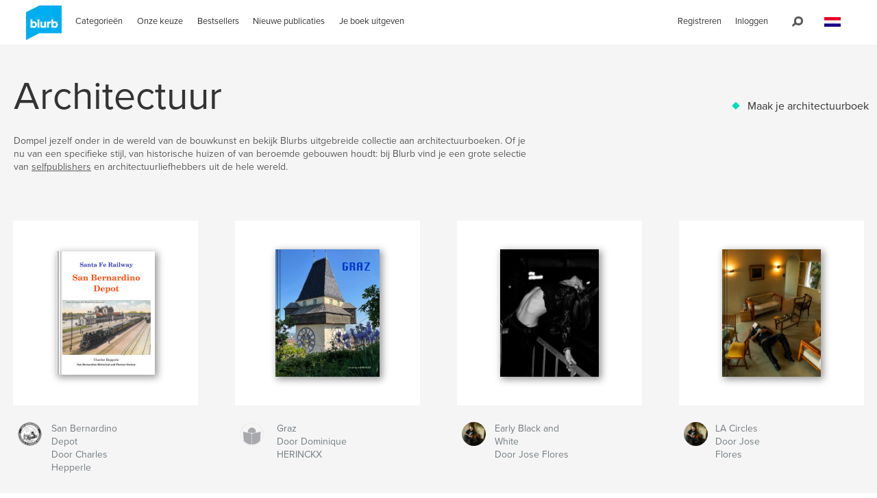

--- FILE ---
content_type: text/html; charset=utf-8
request_url: https://www.google.com/recaptcha/api2/anchor?ar=1&k=6LdYlHUUAAAAAGR0VR_KjlDMfvnnWb2XhZ4cAhOK&co=aHR0cHM6Ly9ubC5ibHVyYi5jb206NDQz&hl=nl&v=PoyoqOPhxBO7pBk68S4YbpHZ&size=invisible&badge=inline&anchor-ms=20000&execute-ms=30000&cb=cq8ori7tqwup
body_size: 49465
content:
<!DOCTYPE HTML><html dir="ltr" lang="nl"><head><meta http-equiv="Content-Type" content="text/html; charset=UTF-8">
<meta http-equiv="X-UA-Compatible" content="IE=edge">
<title>reCAPTCHA</title>
<style type="text/css">
/* cyrillic-ext */
@font-face {
  font-family: 'Roboto';
  font-style: normal;
  font-weight: 400;
  font-stretch: 100%;
  src: url(//fonts.gstatic.com/s/roboto/v48/KFO7CnqEu92Fr1ME7kSn66aGLdTylUAMa3GUBHMdazTgWw.woff2) format('woff2');
  unicode-range: U+0460-052F, U+1C80-1C8A, U+20B4, U+2DE0-2DFF, U+A640-A69F, U+FE2E-FE2F;
}
/* cyrillic */
@font-face {
  font-family: 'Roboto';
  font-style: normal;
  font-weight: 400;
  font-stretch: 100%;
  src: url(//fonts.gstatic.com/s/roboto/v48/KFO7CnqEu92Fr1ME7kSn66aGLdTylUAMa3iUBHMdazTgWw.woff2) format('woff2');
  unicode-range: U+0301, U+0400-045F, U+0490-0491, U+04B0-04B1, U+2116;
}
/* greek-ext */
@font-face {
  font-family: 'Roboto';
  font-style: normal;
  font-weight: 400;
  font-stretch: 100%;
  src: url(//fonts.gstatic.com/s/roboto/v48/KFO7CnqEu92Fr1ME7kSn66aGLdTylUAMa3CUBHMdazTgWw.woff2) format('woff2');
  unicode-range: U+1F00-1FFF;
}
/* greek */
@font-face {
  font-family: 'Roboto';
  font-style: normal;
  font-weight: 400;
  font-stretch: 100%;
  src: url(//fonts.gstatic.com/s/roboto/v48/KFO7CnqEu92Fr1ME7kSn66aGLdTylUAMa3-UBHMdazTgWw.woff2) format('woff2');
  unicode-range: U+0370-0377, U+037A-037F, U+0384-038A, U+038C, U+038E-03A1, U+03A3-03FF;
}
/* math */
@font-face {
  font-family: 'Roboto';
  font-style: normal;
  font-weight: 400;
  font-stretch: 100%;
  src: url(//fonts.gstatic.com/s/roboto/v48/KFO7CnqEu92Fr1ME7kSn66aGLdTylUAMawCUBHMdazTgWw.woff2) format('woff2');
  unicode-range: U+0302-0303, U+0305, U+0307-0308, U+0310, U+0312, U+0315, U+031A, U+0326-0327, U+032C, U+032F-0330, U+0332-0333, U+0338, U+033A, U+0346, U+034D, U+0391-03A1, U+03A3-03A9, U+03B1-03C9, U+03D1, U+03D5-03D6, U+03F0-03F1, U+03F4-03F5, U+2016-2017, U+2034-2038, U+203C, U+2040, U+2043, U+2047, U+2050, U+2057, U+205F, U+2070-2071, U+2074-208E, U+2090-209C, U+20D0-20DC, U+20E1, U+20E5-20EF, U+2100-2112, U+2114-2115, U+2117-2121, U+2123-214F, U+2190, U+2192, U+2194-21AE, U+21B0-21E5, U+21F1-21F2, U+21F4-2211, U+2213-2214, U+2216-22FF, U+2308-230B, U+2310, U+2319, U+231C-2321, U+2336-237A, U+237C, U+2395, U+239B-23B7, U+23D0, U+23DC-23E1, U+2474-2475, U+25AF, U+25B3, U+25B7, U+25BD, U+25C1, U+25CA, U+25CC, U+25FB, U+266D-266F, U+27C0-27FF, U+2900-2AFF, U+2B0E-2B11, U+2B30-2B4C, U+2BFE, U+3030, U+FF5B, U+FF5D, U+1D400-1D7FF, U+1EE00-1EEFF;
}
/* symbols */
@font-face {
  font-family: 'Roboto';
  font-style: normal;
  font-weight: 400;
  font-stretch: 100%;
  src: url(//fonts.gstatic.com/s/roboto/v48/KFO7CnqEu92Fr1ME7kSn66aGLdTylUAMaxKUBHMdazTgWw.woff2) format('woff2');
  unicode-range: U+0001-000C, U+000E-001F, U+007F-009F, U+20DD-20E0, U+20E2-20E4, U+2150-218F, U+2190, U+2192, U+2194-2199, U+21AF, U+21E6-21F0, U+21F3, U+2218-2219, U+2299, U+22C4-22C6, U+2300-243F, U+2440-244A, U+2460-24FF, U+25A0-27BF, U+2800-28FF, U+2921-2922, U+2981, U+29BF, U+29EB, U+2B00-2BFF, U+4DC0-4DFF, U+FFF9-FFFB, U+10140-1018E, U+10190-1019C, U+101A0, U+101D0-101FD, U+102E0-102FB, U+10E60-10E7E, U+1D2C0-1D2D3, U+1D2E0-1D37F, U+1F000-1F0FF, U+1F100-1F1AD, U+1F1E6-1F1FF, U+1F30D-1F30F, U+1F315, U+1F31C, U+1F31E, U+1F320-1F32C, U+1F336, U+1F378, U+1F37D, U+1F382, U+1F393-1F39F, U+1F3A7-1F3A8, U+1F3AC-1F3AF, U+1F3C2, U+1F3C4-1F3C6, U+1F3CA-1F3CE, U+1F3D4-1F3E0, U+1F3ED, U+1F3F1-1F3F3, U+1F3F5-1F3F7, U+1F408, U+1F415, U+1F41F, U+1F426, U+1F43F, U+1F441-1F442, U+1F444, U+1F446-1F449, U+1F44C-1F44E, U+1F453, U+1F46A, U+1F47D, U+1F4A3, U+1F4B0, U+1F4B3, U+1F4B9, U+1F4BB, U+1F4BF, U+1F4C8-1F4CB, U+1F4D6, U+1F4DA, U+1F4DF, U+1F4E3-1F4E6, U+1F4EA-1F4ED, U+1F4F7, U+1F4F9-1F4FB, U+1F4FD-1F4FE, U+1F503, U+1F507-1F50B, U+1F50D, U+1F512-1F513, U+1F53E-1F54A, U+1F54F-1F5FA, U+1F610, U+1F650-1F67F, U+1F687, U+1F68D, U+1F691, U+1F694, U+1F698, U+1F6AD, U+1F6B2, U+1F6B9-1F6BA, U+1F6BC, U+1F6C6-1F6CF, U+1F6D3-1F6D7, U+1F6E0-1F6EA, U+1F6F0-1F6F3, U+1F6F7-1F6FC, U+1F700-1F7FF, U+1F800-1F80B, U+1F810-1F847, U+1F850-1F859, U+1F860-1F887, U+1F890-1F8AD, U+1F8B0-1F8BB, U+1F8C0-1F8C1, U+1F900-1F90B, U+1F93B, U+1F946, U+1F984, U+1F996, U+1F9E9, U+1FA00-1FA6F, U+1FA70-1FA7C, U+1FA80-1FA89, U+1FA8F-1FAC6, U+1FACE-1FADC, U+1FADF-1FAE9, U+1FAF0-1FAF8, U+1FB00-1FBFF;
}
/* vietnamese */
@font-face {
  font-family: 'Roboto';
  font-style: normal;
  font-weight: 400;
  font-stretch: 100%;
  src: url(//fonts.gstatic.com/s/roboto/v48/KFO7CnqEu92Fr1ME7kSn66aGLdTylUAMa3OUBHMdazTgWw.woff2) format('woff2');
  unicode-range: U+0102-0103, U+0110-0111, U+0128-0129, U+0168-0169, U+01A0-01A1, U+01AF-01B0, U+0300-0301, U+0303-0304, U+0308-0309, U+0323, U+0329, U+1EA0-1EF9, U+20AB;
}
/* latin-ext */
@font-face {
  font-family: 'Roboto';
  font-style: normal;
  font-weight: 400;
  font-stretch: 100%;
  src: url(//fonts.gstatic.com/s/roboto/v48/KFO7CnqEu92Fr1ME7kSn66aGLdTylUAMa3KUBHMdazTgWw.woff2) format('woff2');
  unicode-range: U+0100-02BA, U+02BD-02C5, U+02C7-02CC, U+02CE-02D7, U+02DD-02FF, U+0304, U+0308, U+0329, U+1D00-1DBF, U+1E00-1E9F, U+1EF2-1EFF, U+2020, U+20A0-20AB, U+20AD-20C0, U+2113, U+2C60-2C7F, U+A720-A7FF;
}
/* latin */
@font-face {
  font-family: 'Roboto';
  font-style: normal;
  font-weight: 400;
  font-stretch: 100%;
  src: url(//fonts.gstatic.com/s/roboto/v48/KFO7CnqEu92Fr1ME7kSn66aGLdTylUAMa3yUBHMdazQ.woff2) format('woff2');
  unicode-range: U+0000-00FF, U+0131, U+0152-0153, U+02BB-02BC, U+02C6, U+02DA, U+02DC, U+0304, U+0308, U+0329, U+2000-206F, U+20AC, U+2122, U+2191, U+2193, U+2212, U+2215, U+FEFF, U+FFFD;
}
/* cyrillic-ext */
@font-face {
  font-family: 'Roboto';
  font-style: normal;
  font-weight: 500;
  font-stretch: 100%;
  src: url(//fonts.gstatic.com/s/roboto/v48/KFO7CnqEu92Fr1ME7kSn66aGLdTylUAMa3GUBHMdazTgWw.woff2) format('woff2');
  unicode-range: U+0460-052F, U+1C80-1C8A, U+20B4, U+2DE0-2DFF, U+A640-A69F, U+FE2E-FE2F;
}
/* cyrillic */
@font-face {
  font-family: 'Roboto';
  font-style: normal;
  font-weight: 500;
  font-stretch: 100%;
  src: url(//fonts.gstatic.com/s/roboto/v48/KFO7CnqEu92Fr1ME7kSn66aGLdTylUAMa3iUBHMdazTgWw.woff2) format('woff2');
  unicode-range: U+0301, U+0400-045F, U+0490-0491, U+04B0-04B1, U+2116;
}
/* greek-ext */
@font-face {
  font-family: 'Roboto';
  font-style: normal;
  font-weight: 500;
  font-stretch: 100%;
  src: url(//fonts.gstatic.com/s/roboto/v48/KFO7CnqEu92Fr1ME7kSn66aGLdTylUAMa3CUBHMdazTgWw.woff2) format('woff2');
  unicode-range: U+1F00-1FFF;
}
/* greek */
@font-face {
  font-family: 'Roboto';
  font-style: normal;
  font-weight: 500;
  font-stretch: 100%;
  src: url(//fonts.gstatic.com/s/roboto/v48/KFO7CnqEu92Fr1ME7kSn66aGLdTylUAMa3-UBHMdazTgWw.woff2) format('woff2');
  unicode-range: U+0370-0377, U+037A-037F, U+0384-038A, U+038C, U+038E-03A1, U+03A3-03FF;
}
/* math */
@font-face {
  font-family: 'Roboto';
  font-style: normal;
  font-weight: 500;
  font-stretch: 100%;
  src: url(//fonts.gstatic.com/s/roboto/v48/KFO7CnqEu92Fr1ME7kSn66aGLdTylUAMawCUBHMdazTgWw.woff2) format('woff2');
  unicode-range: U+0302-0303, U+0305, U+0307-0308, U+0310, U+0312, U+0315, U+031A, U+0326-0327, U+032C, U+032F-0330, U+0332-0333, U+0338, U+033A, U+0346, U+034D, U+0391-03A1, U+03A3-03A9, U+03B1-03C9, U+03D1, U+03D5-03D6, U+03F0-03F1, U+03F4-03F5, U+2016-2017, U+2034-2038, U+203C, U+2040, U+2043, U+2047, U+2050, U+2057, U+205F, U+2070-2071, U+2074-208E, U+2090-209C, U+20D0-20DC, U+20E1, U+20E5-20EF, U+2100-2112, U+2114-2115, U+2117-2121, U+2123-214F, U+2190, U+2192, U+2194-21AE, U+21B0-21E5, U+21F1-21F2, U+21F4-2211, U+2213-2214, U+2216-22FF, U+2308-230B, U+2310, U+2319, U+231C-2321, U+2336-237A, U+237C, U+2395, U+239B-23B7, U+23D0, U+23DC-23E1, U+2474-2475, U+25AF, U+25B3, U+25B7, U+25BD, U+25C1, U+25CA, U+25CC, U+25FB, U+266D-266F, U+27C0-27FF, U+2900-2AFF, U+2B0E-2B11, U+2B30-2B4C, U+2BFE, U+3030, U+FF5B, U+FF5D, U+1D400-1D7FF, U+1EE00-1EEFF;
}
/* symbols */
@font-face {
  font-family: 'Roboto';
  font-style: normal;
  font-weight: 500;
  font-stretch: 100%;
  src: url(//fonts.gstatic.com/s/roboto/v48/KFO7CnqEu92Fr1ME7kSn66aGLdTylUAMaxKUBHMdazTgWw.woff2) format('woff2');
  unicode-range: U+0001-000C, U+000E-001F, U+007F-009F, U+20DD-20E0, U+20E2-20E4, U+2150-218F, U+2190, U+2192, U+2194-2199, U+21AF, U+21E6-21F0, U+21F3, U+2218-2219, U+2299, U+22C4-22C6, U+2300-243F, U+2440-244A, U+2460-24FF, U+25A0-27BF, U+2800-28FF, U+2921-2922, U+2981, U+29BF, U+29EB, U+2B00-2BFF, U+4DC0-4DFF, U+FFF9-FFFB, U+10140-1018E, U+10190-1019C, U+101A0, U+101D0-101FD, U+102E0-102FB, U+10E60-10E7E, U+1D2C0-1D2D3, U+1D2E0-1D37F, U+1F000-1F0FF, U+1F100-1F1AD, U+1F1E6-1F1FF, U+1F30D-1F30F, U+1F315, U+1F31C, U+1F31E, U+1F320-1F32C, U+1F336, U+1F378, U+1F37D, U+1F382, U+1F393-1F39F, U+1F3A7-1F3A8, U+1F3AC-1F3AF, U+1F3C2, U+1F3C4-1F3C6, U+1F3CA-1F3CE, U+1F3D4-1F3E0, U+1F3ED, U+1F3F1-1F3F3, U+1F3F5-1F3F7, U+1F408, U+1F415, U+1F41F, U+1F426, U+1F43F, U+1F441-1F442, U+1F444, U+1F446-1F449, U+1F44C-1F44E, U+1F453, U+1F46A, U+1F47D, U+1F4A3, U+1F4B0, U+1F4B3, U+1F4B9, U+1F4BB, U+1F4BF, U+1F4C8-1F4CB, U+1F4D6, U+1F4DA, U+1F4DF, U+1F4E3-1F4E6, U+1F4EA-1F4ED, U+1F4F7, U+1F4F9-1F4FB, U+1F4FD-1F4FE, U+1F503, U+1F507-1F50B, U+1F50D, U+1F512-1F513, U+1F53E-1F54A, U+1F54F-1F5FA, U+1F610, U+1F650-1F67F, U+1F687, U+1F68D, U+1F691, U+1F694, U+1F698, U+1F6AD, U+1F6B2, U+1F6B9-1F6BA, U+1F6BC, U+1F6C6-1F6CF, U+1F6D3-1F6D7, U+1F6E0-1F6EA, U+1F6F0-1F6F3, U+1F6F7-1F6FC, U+1F700-1F7FF, U+1F800-1F80B, U+1F810-1F847, U+1F850-1F859, U+1F860-1F887, U+1F890-1F8AD, U+1F8B0-1F8BB, U+1F8C0-1F8C1, U+1F900-1F90B, U+1F93B, U+1F946, U+1F984, U+1F996, U+1F9E9, U+1FA00-1FA6F, U+1FA70-1FA7C, U+1FA80-1FA89, U+1FA8F-1FAC6, U+1FACE-1FADC, U+1FADF-1FAE9, U+1FAF0-1FAF8, U+1FB00-1FBFF;
}
/* vietnamese */
@font-face {
  font-family: 'Roboto';
  font-style: normal;
  font-weight: 500;
  font-stretch: 100%;
  src: url(//fonts.gstatic.com/s/roboto/v48/KFO7CnqEu92Fr1ME7kSn66aGLdTylUAMa3OUBHMdazTgWw.woff2) format('woff2');
  unicode-range: U+0102-0103, U+0110-0111, U+0128-0129, U+0168-0169, U+01A0-01A1, U+01AF-01B0, U+0300-0301, U+0303-0304, U+0308-0309, U+0323, U+0329, U+1EA0-1EF9, U+20AB;
}
/* latin-ext */
@font-face {
  font-family: 'Roboto';
  font-style: normal;
  font-weight: 500;
  font-stretch: 100%;
  src: url(//fonts.gstatic.com/s/roboto/v48/KFO7CnqEu92Fr1ME7kSn66aGLdTylUAMa3KUBHMdazTgWw.woff2) format('woff2');
  unicode-range: U+0100-02BA, U+02BD-02C5, U+02C7-02CC, U+02CE-02D7, U+02DD-02FF, U+0304, U+0308, U+0329, U+1D00-1DBF, U+1E00-1E9F, U+1EF2-1EFF, U+2020, U+20A0-20AB, U+20AD-20C0, U+2113, U+2C60-2C7F, U+A720-A7FF;
}
/* latin */
@font-face {
  font-family: 'Roboto';
  font-style: normal;
  font-weight: 500;
  font-stretch: 100%;
  src: url(//fonts.gstatic.com/s/roboto/v48/KFO7CnqEu92Fr1ME7kSn66aGLdTylUAMa3yUBHMdazQ.woff2) format('woff2');
  unicode-range: U+0000-00FF, U+0131, U+0152-0153, U+02BB-02BC, U+02C6, U+02DA, U+02DC, U+0304, U+0308, U+0329, U+2000-206F, U+20AC, U+2122, U+2191, U+2193, U+2212, U+2215, U+FEFF, U+FFFD;
}
/* cyrillic-ext */
@font-face {
  font-family: 'Roboto';
  font-style: normal;
  font-weight: 900;
  font-stretch: 100%;
  src: url(//fonts.gstatic.com/s/roboto/v48/KFO7CnqEu92Fr1ME7kSn66aGLdTylUAMa3GUBHMdazTgWw.woff2) format('woff2');
  unicode-range: U+0460-052F, U+1C80-1C8A, U+20B4, U+2DE0-2DFF, U+A640-A69F, U+FE2E-FE2F;
}
/* cyrillic */
@font-face {
  font-family: 'Roboto';
  font-style: normal;
  font-weight: 900;
  font-stretch: 100%;
  src: url(//fonts.gstatic.com/s/roboto/v48/KFO7CnqEu92Fr1ME7kSn66aGLdTylUAMa3iUBHMdazTgWw.woff2) format('woff2');
  unicode-range: U+0301, U+0400-045F, U+0490-0491, U+04B0-04B1, U+2116;
}
/* greek-ext */
@font-face {
  font-family: 'Roboto';
  font-style: normal;
  font-weight: 900;
  font-stretch: 100%;
  src: url(//fonts.gstatic.com/s/roboto/v48/KFO7CnqEu92Fr1ME7kSn66aGLdTylUAMa3CUBHMdazTgWw.woff2) format('woff2');
  unicode-range: U+1F00-1FFF;
}
/* greek */
@font-face {
  font-family: 'Roboto';
  font-style: normal;
  font-weight: 900;
  font-stretch: 100%;
  src: url(//fonts.gstatic.com/s/roboto/v48/KFO7CnqEu92Fr1ME7kSn66aGLdTylUAMa3-UBHMdazTgWw.woff2) format('woff2');
  unicode-range: U+0370-0377, U+037A-037F, U+0384-038A, U+038C, U+038E-03A1, U+03A3-03FF;
}
/* math */
@font-face {
  font-family: 'Roboto';
  font-style: normal;
  font-weight: 900;
  font-stretch: 100%;
  src: url(//fonts.gstatic.com/s/roboto/v48/KFO7CnqEu92Fr1ME7kSn66aGLdTylUAMawCUBHMdazTgWw.woff2) format('woff2');
  unicode-range: U+0302-0303, U+0305, U+0307-0308, U+0310, U+0312, U+0315, U+031A, U+0326-0327, U+032C, U+032F-0330, U+0332-0333, U+0338, U+033A, U+0346, U+034D, U+0391-03A1, U+03A3-03A9, U+03B1-03C9, U+03D1, U+03D5-03D6, U+03F0-03F1, U+03F4-03F5, U+2016-2017, U+2034-2038, U+203C, U+2040, U+2043, U+2047, U+2050, U+2057, U+205F, U+2070-2071, U+2074-208E, U+2090-209C, U+20D0-20DC, U+20E1, U+20E5-20EF, U+2100-2112, U+2114-2115, U+2117-2121, U+2123-214F, U+2190, U+2192, U+2194-21AE, U+21B0-21E5, U+21F1-21F2, U+21F4-2211, U+2213-2214, U+2216-22FF, U+2308-230B, U+2310, U+2319, U+231C-2321, U+2336-237A, U+237C, U+2395, U+239B-23B7, U+23D0, U+23DC-23E1, U+2474-2475, U+25AF, U+25B3, U+25B7, U+25BD, U+25C1, U+25CA, U+25CC, U+25FB, U+266D-266F, U+27C0-27FF, U+2900-2AFF, U+2B0E-2B11, U+2B30-2B4C, U+2BFE, U+3030, U+FF5B, U+FF5D, U+1D400-1D7FF, U+1EE00-1EEFF;
}
/* symbols */
@font-face {
  font-family: 'Roboto';
  font-style: normal;
  font-weight: 900;
  font-stretch: 100%;
  src: url(//fonts.gstatic.com/s/roboto/v48/KFO7CnqEu92Fr1ME7kSn66aGLdTylUAMaxKUBHMdazTgWw.woff2) format('woff2');
  unicode-range: U+0001-000C, U+000E-001F, U+007F-009F, U+20DD-20E0, U+20E2-20E4, U+2150-218F, U+2190, U+2192, U+2194-2199, U+21AF, U+21E6-21F0, U+21F3, U+2218-2219, U+2299, U+22C4-22C6, U+2300-243F, U+2440-244A, U+2460-24FF, U+25A0-27BF, U+2800-28FF, U+2921-2922, U+2981, U+29BF, U+29EB, U+2B00-2BFF, U+4DC0-4DFF, U+FFF9-FFFB, U+10140-1018E, U+10190-1019C, U+101A0, U+101D0-101FD, U+102E0-102FB, U+10E60-10E7E, U+1D2C0-1D2D3, U+1D2E0-1D37F, U+1F000-1F0FF, U+1F100-1F1AD, U+1F1E6-1F1FF, U+1F30D-1F30F, U+1F315, U+1F31C, U+1F31E, U+1F320-1F32C, U+1F336, U+1F378, U+1F37D, U+1F382, U+1F393-1F39F, U+1F3A7-1F3A8, U+1F3AC-1F3AF, U+1F3C2, U+1F3C4-1F3C6, U+1F3CA-1F3CE, U+1F3D4-1F3E0, U+1F3ED, U+1F3F1-1F3F3, U+1F3F5-1F3F7, U+1F408, U+1F415, U+1F41F, U+1F426, U+1F43F, U+1F441-1F442, U+1F444, U+1F446-1F449, U+1F44C-1F44E, U+1F453, U+1F46A, U+1F47D, U+1F4A3, U+1F4B0, U+1F4B3, U+1F4B9, U+1F4BB, U+1F4BF, U+1F4C8-1F4CB, U+1F4D6, U+1F4DA, U+1F4DF, U+1F4E3-1F4E6, U+1F4EA-1F4ED, U+1F4F7, U+1F4F9-1F4FB, U+1F4FD-1F4FE, U+1F503, U+1F507-1F50B, U+1F50D, U+1F512-1F513, U+1F53E-1F54A, U+1F54F-1F5FA, U+1F610, U+1F650-1F67F, U+1F687, U+1F68D, U+1F691, U+1F694, U+1F698, U+1F6AD, U+1F6B2, U+1F6B9-1F6BA, U+1F6BC, U+1F6C6-1F6CF, U+1F6D3-1F6D7, U+1F6E0-1F6EA, U+1F6F0-1F6F3, U+1F6F7-1F6FC, U+1F700-1F7FF, U+1F800-1F80B, U+1F810-1F847, U+1F850-1F859, U+1F860-1F887, U+1F890-1F8AD, U+1F8B0-1F8BB, U+1F8C0-1F8C1, U+1F900-1F90B, U+1F93B, U+1F946, U+1F984, U+1F996, U+1F9E9, U+1FA00-1FA6F, U+1FA70-1FA7C, U+1FA80-1FA89, U+1FA8F-1FAC6, U+1FACE-1FADC, U+1FADF-1FAE9, U+1FAF0-1FAF8, U+1FB00-1FBFF;
}
/* vietnamese */
@font-face {
  font-family: 'Roboto';
  font-style: normal;
  font-weight: 900;
  font-stretch: 100%;
  src: url(//fonts.gstatic.com/s/roboto/v48/KFO7CnqEu92Fr1ME7kSn66aGLdTylUAMa3OUBHMdazTgWw.woff2) format('woff2');
  unicode-range: U+0102-0103, U+0110-0111, U+0128-0129, U+0168-0169, U+01A0-01A1, U+01AF-01B0, U+0300-0301, U+0303-0304, U+0308-0309, U+0323, U+0329, U+1EA0-1EF9, U+20AB;
}
/* latin-ext */
@font-face {
  font-family: 'Roboto';
  font-style: normal;
  font-weight: 900;
  font-stretch: 100%;
  src: url(//fonts.gstatic.com/s/roboto/v48/KFO7CnqEu92Fr1ME7kSn66aGLdTylUAMa3KUBHMdazTgWw.woff2) format('woff2');
  unicode-range: U+0100-02BA, U+02BD-02C5, U+02C7-02CC, U+02CE-02D7, U+02DD-02FF, U+0304, U+0308, U+0329, U+1D00-1DBF, U+1E00-1E9F, U+1EF2-1EFF, U+2020, U+20A0-20AB, U+20AD-20C0, U+2113, U+2C60-2C7F, U+A720-A7FF;
}
/* latin */
@font-face {
  font-family: 'Roboto';
  font-style: normal;
  font-weight: 900;
  font-stretch: 100%;
  src: url(//fonts.gstatic.com/s/roboto/v48/KFO7CnqEu92Fr1ME7kSn66aGLdTylUAMa3yUBHMdazQ.woff2) format('woff2');
  unicode-range: U+0000-00FF, U+0131, U+0152-0153, U+02BB-02BC, U+02C6, U+02DA, U+02DC, U+0304, U+0308, U+0329, U+2000-206F, U+20AC, U+2122, U+2191, U+2193, U+2212, U+2215, U+FEFF, U+FFFD;
}

</style>
<link rel="stylesheet" type="text/css" href="https://www.gstatic.com/recaptcha/releases/PoyoqOPhxBO7pBk68S4YbpHZ/styles__ltr.css">
<script nonce="6eZrvpIIT56QFaFrqwjn3w" type="text/javascript">window['__recaptcha_api'] = 'https://www.google.com/recaptcha/api2/';</script>
<script type="text/javascript" src="https://www.gstatic.com/recaptcha/releases/PoyoqOPhxBO7pBk68S4YbpHZ/recaptcha__nl.js" nonce="6eZrvpIIT56QFaFrqwjn3w">
      
    </script></head>
<body><div id="rc-anchor-alert" class="rc-anchor-alert"></div>
<input type="hidden" id="recaptcha-token" value="[base64]">
<script type="text/javascript" nonce="6eZrvpIIT56QFaFrqwjn3w">
      recaptcha.anchor.Main.init("[\x22ainput\x22,[\x22bgdata\x22,\x22\x22,\[base64]/[base64]/[base64]/ZyhXLGgpOnEoW04sMjEsbF0sVywwKSxoKSxmYWxzZSxmYWxzZSl9Y2F0Y2goayl7RygzNTgsVyk/[base64]/[base64]/[base64]/[base64]/[base64]/[base64]/[base64]/bmV3IEJbT10oRFswXSk6dz09Mj9uZXcgQltPXShEWzBdLERbMV0pOnc9PTM/bmV3IEJbT10oRFswXSxEWzFdLERbMl0pOnc9PTQ/[base64]/[base64]/[base64]/[base64]/[base64]\\u003d\x22,\[base64]\\u003d\\u003d\x22,\x22NcKUUcK4JcKfwopJwpfCpDgFwrxpw47DlC5uwrzCvmwNwrrDonJ6FsOfwoxqw6HDnmjCtl8fwrbCicO/[base64]/CqWx9DMOaG8KdfEPCjHYcHGnDpE3Dr8O1wrEDZMKJSsK9w49DI8KcL8OBw5vCrXfCt8OJw7QlRMORVTkIDsO1w6nCnMObw4rCk2V8w7prwqzCkXgOEBhhw4fCoQjDhl8gaiQKCxdjw7bDtSJjAShuaMKow4AYw7zChcOuacO+wrFjAMKtHsK/SEd+w4rDsRPDusKpwqLCnHnDn0HDtD4mTCEjXyQsWcK6woJ2wp9mFyYBw4TCoyFPw4nCvXxnwqwBPEbCh0gVw4nCr8K0w69MKFPCimvDoMKTC8KnwpXDqH4xAsKSwqPDosO2K0g/wrbChMO7asOuwqrDvAPDq3kRbsKDwpHDucO1W8KywrdTw744IlHCjcKAFx5HDjXCoH/[base64]/DgsOXfxXDjWnDkcKbwpvDjwLDqW/CgMOAwoRuHSHCkUcZwrNhw5tSw4hnAMO4ESZ+w5TCnsKrw4nCmyzCqSzClmDCrkrCk15ac8OjOXxmD8KdwoXDpQYkw4jCjiPDhcKsAsKQEX7DvcKdw6/CnA/DohAFw7jCvVwqZ2JxwoR8OcOLPcKTw4DCnkXCqUHCiMK2fMKXBiF6ZSUtw4vDiMKxw4nCiWhjYCDDvkkDJsOsUDpfVB/DrGjDoXgpwoIVwrUeXsKfwpNHw6w+wplOeMOnY1IbNCTCk3fCnBgdVwQJWxLDncKfw7Uew6PDq8Olw752wofCmsK3HAspwpHClivCg0pEScOMcsKTwpLCr8K1wq/[base64]/Dh8KsdMKgw47Cs8KRe8KvH8ORVA/DkcKWEU3ChsOzJMKfXlPCn8OMX8Ocw7p+d8K4w5TChFlOwrEUThE6wrrDoD3Dt8OtwpvDvsKjKRl/w5bDnsOvwobCoWbCpxZCwpdFRMOXWsOkwr/DgMKvwpLCsHfCgsK7ScKwL8KjwqHDnjsbSXBbc8KGXMKtL8KWwo/CrMO9w5Q4w4tOw7bCuyJcw4jDimbCllnCnn7DpUE1w7HCncK/[base64]/Dj8K9w4fDlmVfJ8OQwqYAwp3DjEQMw6nCiz7CqMKnwoogw5XDvS/DtyF5w5VkE8K2w4nCi2vDvMO+wrrDkcO3w5ULT8Oiwqk/GcKZfMK2bsKowqPDsApKw4lJdVoqFEMycDbDgcKRDh7CqMOWVcOsw7DCq0LDlsKoKyAPP8OKeWY/bcOOGiXDtCojC8KXw7jCmcKXHnvDhGvDmsOZwqjCvsKFVMKEw7PCjgDCl8KOw6VLwr8kPx/DqAk3woV9wq1GKGhgwprCusKPL8Oof3jDuGsHwqvDo8Olw5zDin5qw4LDv8K4ccK8WD9bRznDr1UdS8KWwo/Dh1cKDk5WSyPCvm7DjjIkwoY6AXfCkjbDgWxzB8OOw5TCt1TDssOZb3pkw6VPQE1vw47DrsONw4IOwowBw5Bhwq7DnwQ7TnzCtEs/X8KbMcKtwp/DixnCpRjCjggLSsKgwotnKBbCsMOiwrDCrATCrsO8w7DDuUlXAA7DpTDDt8KBwoZew7LChEppwp/[base64]/DiT0QHcOEw70Rw648w64PbsOycwDDmcKow5I8Z8KyIMKuGkLDucK4HgYCw4Ibw5fDvMK6RinCtcOneMOoesKNesOycsKVMMOawrvCuyB1wrUlVcOYOMKDw6F3wpdwfcO4WsKMUMOdDsOdw4UJI0fCtnrCtcOFwozDssOnScO/w6HDjcKjw4V6NcKRccO9w4sOwrdyw5B6woxlwpfCqMObwoLDmGN2GsKpIcKpw5B/wpfCp8Klw7IFcQtkw4rDm2hyXgTCo0MmJsKdw6kRwrHCiURTwqPCvxjDucO0w4nDhMOjw5/[base64]/DrsOvw5pGwokTKsOcw60iRcK3w7HCkcK3w5DChGLDnMOBwp0OwrUXwrFJQsKew6BwwqrDiRcnIB3DtcOkw4R/PicBwobDhRbCsMO8w4EEw4/Cti7DsAlKc2fDoXbDlWQREk7CjC3Ci8KUwqfCjMKWw7oNRsO9esO6w7HDigDCvw3CgjvDrDLDiFrDrMOfw5Ngwo5tw400QiPCisOkwrvDncKnw4PCkFPDh8OZw5dsOA4awqE+woE3TQLCi8Obw7Y2w4p/PA7DiMK6YMKgSgIpwqhmNE3ChcOdwprDocOFTHbCnhzDucOhe8KeKcKsw4zCmsK2HEJUwrfCg8KVCcOCBzbDoV/[base64]/CgMKiMsKyYV03SsOuw5JeZMK9esKSw4gLKwwrY8O9B8Krw4ggS8OZV8K0w5JWw4HCgxLCqcOvwo/CvDrDssKyF23CiMOhMMOuPsORw6zDrTx1NMKPwpLDosK7NcKyw7wuw4HCuEs5w5omMsK6w5XCuMKvWsO3ADnCukciKiVOQnrCoAbCj8OuU1wFwqfDjWlfwrnDicKmw6/CvsO/[base64]/wpzDhMKdTMOuwpLDpDvDih5FeSLCjjApd2ZFwobCucO0KcKnwrIsw6vCnj3ChMOgGljCk8OswojCkGQHw5EHwo/[base64]/[base64]/DncO0w5LDkENAwrPCl8OzKGgbwofClMOEC8KEw5NkJl4kw4cCwpbCiEYYwoHCrBVzQibDjTPCjwjDgcKrIsKvwpEUUHvDlkbDvVzCpDXCtwYwwqJpwohzw7PCtgTDhT/CssOaYU3CjGnDv8OsHMKFfCtZFnzDo0g1wpfCkMKLw7nCtsOGwp/DqSXCqDPDkHzDrSfDlsKCdMKnwolswp4/cUdbwpjCiX1vw60oCnRJw6BCD8KDMyDCgVgTwpM2OMOiDMKsw6FCw6nDucO9JcKpL8KDXmEwwqzCkcKwYlhHRMK7wq81wrzDoi/DpV3DocK3wqYrUEMmTHIGwqhZw60nw6YVw4pRMz8hPmrDmBY8woRGwpJsw6HCnsOvw6vDvTLCnMK/CzTDrh3Ds8Kowqw6wqcTSzzCqcK3PD9gU2h+CyLDq2Vww7XDrcOIN8OGfcKMWzoNw7wiwpPDhcOMwrlgPMOkwrhxKsOLw7Iww6kOezcyw5PCj8KwworCusK7ZsOuw5cSwqvDp8OwwrFpw5gxwq/DjXYsbD7DqMKgWcKpw6sHTcO1esK7YC/DqsKzNVMOwqDCkcKjS8KIPEHDoT3Cg8KHFsK5McOtdsOrwooEw53DgU9sw5RnTsOcw7bDmsOxXiQXw6LCoMOvXsK+fVo5wrNgWsKfwo9+IsKeNMOgwpAzw6rCklM0D8KZOMKsFFXDqsOTBsOmwrvCkFMiIHEZJwI4XQUiw6XCiHtFSMKUw6nCkcOswpDDtMOePMK/wofDp8OMw4DDqh9dbcO1S1rDhcO2w5oKw4rDgsOABsK8Zh3DoC/CmUtjw77CucKkw71LLGQlIcOabFLCrMOPwqnDmXhPV8OCSQrDsFhpw4XDg8K+QRDDv3Bxw4DCvC3CmiZ5Ak/ClD0oHB8hGMKmw4fCgz/DucKqel1bwoZ/wrXDpEMiJsOeCyTDhnYrw6nCqwoCWcORw7fCpwx1YzvCjcKUCyklfFrClkVRwqlew6Q1fXhVw6E9fMKYcsKgIRMfAFNkw43Do8KzaGvDpgMPSDXCunZjRMKBVcKYw5M0RFpmwpIQw4HCgwzChcK6wq0kMGbDncKbb37CmVw9w5tyMh9rCwd6wq/DhsOrw7rCtMKVw6jDowPCmXpgC8O5wpFJQMKUFm/[base64]/DrQFbZcK1WF8OV2vCp8KIw6/DtWtSwogdLV07Bzpiw6tVCTYIw5tWw6okchxFw6rDg8Kjw6/[base64]/CpB3CvcOGwpoTQDVBw5wuwqhew4/CsUfCrCQTGsKDcQpMw7bDnBvCksK0DsK3NsKqKsKawojDlMKbwrp7TC5Pw5DDhsOWw4XDqcKbw6s1ecK4bcO6w7dQwo/DvV/CpcKBw6/Cj1vCqnl9NRXDncKDw5Irw6rDgEjCgMO5ccKRM8KWw7/[base64]/Cn8KaNcK2PwbDpl/Cq8Onw53CsMKZETxXw5dDwrJNBAYBf8OqTcOXw6nCvcKnEUHCicKQwoEPw4UWw5R1wpPCsMKdQsOPw5jDp0XCkXDDh8KoBcO9Dj47wrPDssKdw5nDliZowqPDu8KEwrUbSMO0B8OQPMOGQgJzDcOjw6jCikgEfMKcZWU/AxTCjUrCrMO2SEppw4XDgD55wr1DOTHDjXhqwpPDgBvCsU0Of0BMw5fDp0F7H8OCwr8LwpzDuCMcwr3Clg9qWcOwXcKRPMKtIcO1Um3DpAJqw5HCpBrDgwpqWcKXwo8IwpLDuMOwWcOOWlnDssOpaMOfWsK8w6fDisKXKB5RWMObw6LDpHbCumwswqNsesOnwr/Dt8O1DQZdf8O5w57CrUAse8Oyw5fDvELCq8Oiw5xnJ3BBwpbDu0nCnsO1w4onwozCocKcwpTDv0dddG/CncKJCsK5wpvCosO/w7s2w4/CsMK3MW/Du8KQdhjCksK2einCpzXCgsOZT2jCsDfDhcK4w4xhM8OLQMKAa8KKXxnDmsOyZcO7XsONb8K+wq/DpcKzQjNTw4fCk8OiJ3vCsMOgPcKBOcOdwppPwqlHScKsw6PDqsK/YMOUEQ/CrUPDvMODwqUVwo1ywoZ2w53CmHPDtjvCj2bDtSvDpMOgCMORwq/[base64]/DrcK9I2w9A29UwqbDscK2KXXCk1JHAcO0J8OXwqDCtMOKMsOYWcK5wqTDlMOwwq/Dk8ODDyRxw4YVw6sFF8OFHsK4YsOUw6N+H8KbOmTCu3jDtcKkwq8qUwDCpz7DicKfX8OBScOQEsOkw7l3BsKpSRYDXCXDhG/DmMKfw49UEH7Dph1zcA5qSRwhC8K9wqLCtcOVDcK1aXBuCAPCs8KwcMObCMOfwrEfZ8Kvw7VFE8KIwqIaC1oROH4pdEIeFcKiN1zDrErCjRVNw6pfwrTDl8OpOEAbw6JoXcK7wo/Ci8KSw5XCjcOEw7fDlMO+A8OywroUw4PCqEnDnsK8bsOYfMOAUAPChFBMw74aWcOuwqzDuml7wqFcYMKnEzDDlcOAw6xswp/Cilc+w4TDpABmw5jDqGE7wr1mwrprGGPDkcO6KMK2wpMew6nCkMO/[base64]/[base64]/DjMOnwpXChwVFw5PCl8OtRTLClkcVS8KeRFzDh2ZPQExRJcOJGWkBclXDsUHDlVnDnMK+wqDDh8OCacKdL0vDpMOwYmp8QcKRwol9RQLDvysfFcKSwqTDlcOkQ8OnwpPCtEHDu8Oow74BwofDuzLDnsO2w5BEwowOwo/[base64]/w77ChcKreMKfw48Sw5QpXcOQBxTDs8O/QsOzYzTDpFJSXzNfKkvDpXV8W1zDs8OYSXgjw55nwpc9AXcYAsOuwpzCimbCs8OfUDXCj8KpeXU3wplqwqVkTMKQQMOiw7MxwrPCtsO/w7oPwr1swpNvHj7Dh2zCusKVDlNxw5jChCvCh8K7wrwdLsOFw4bCt1cTVsKiIm/ChMOXcMOqw5onwqMrw7hzw5sdIMOeTwIUwqZzw6fDq8KYF38Mw4XDo3MmE8Oiw4PDjMKNwq1LZVfDmcKzUcO/DDvDsSTDjUzCpMKfHWjDsCvChHbDkMK8wqHCqkUoLHUfcigDacK5ecK7w5XCrmPCh2o2w5vCi0NiJUTDsTnDl8O3woTCsUQ9QMOKwp4Iw49twq/DrMKkw5YdYsOjE3Y8wpduwprClcOgIz00GyQew6ZCwq0fwqXCuGnCqcOMwrksIsKYwo7Ci1fDjjjDtcKWSx3DtRFGFjHDn8KERCkgYSTDsMOEcDlpTcOaw6BxRcOfw7DCqkvDt2lmwqYhMWc9w5MFVSDDp3zCv3HDgsObwrHDgR0NfgHDsFs7w5XDg8KxYmdcN0/DtUk1TsOrwp/CqxXDtyTCl8Onw63Dim7CpB7Cg8O0w5/CosKHT8O5wrRwFk0Ze0XCvkTCoHRswpDCucOmYV8zAsO+w5bCs2nCkXVqwrHDmGlzXMK2L3TCgQbCvsKSIcOYDivDqcOjcsK7EcK0w5nDggwcKyHDtUwZwqBhwofDj8KWZsKEDsKfE8KKw7fDi8O1wodnw7Ehw4fDvnLCvSQKdGt/[base64]/DtsKCYcONwqDCpVV/FsK7w6HDgMKbF8O9w7/CrsOJNcKMwrJcw5Z5ahA/[base64]/DucOAw4IFwrvDtcKSZGZpdMOcNADCujPDqsKlSx1gDlDDmcO3Ex1uZTgMw7wbw4/DlDnDvsOLBsO4bkDDv8ObPgzDqMKcRTgtw5PCo37Dv8ODw6jDpMKBwpMpw5rClMONXyfDslLDtkhYwoRlwprCmxZSw6/CiD3CiD1Cw4rDsAxINMOZw7LCmTfDuQ1MwqICw6vCt8KUw4FmNXk2D8KKB8KBBsOwwr8Iw43ClMOsw68CMVwWVcK/WRMFASMrw4HDu2vCkT1UMAUkw5DDnCB3w6DDjERYw4bDth/[base64]/[base64]/w7ohEMK0w61IwrEsw6PCtcObM1TCuMKHEDsdXcOgw4tYYV9FCVvDjXXDhWwUwqRfwpRQKyk1CsOWwohYMQPCgw7Cr0AUw4FMfyzCi8K9LnfCuMKgeAvDrMKawq9uUAB/TUEHJTbCk8OKwr7CgVnCrsO5ZMODw7NlwpMAa8O9wrhmwqjCpMKOMcK/w7R2w6t/fcKgZsOKw5MqLsKcAMO8wopNwqgoUB86VlYufcKlwqXDrgTDu1EFCWrDmcKAw47DiMO3wpPDjsKCNDsWw44+WsOvN0PDp8K1w4dMw4/Cl8OsF8KLwqXDt2UDwpXCh8O0w4FNIA13wqTDu8K/USpIbk/Cg8Onwr7Dg0t/HsKXwp/DhMOhwpDChcKcNULDmz/DqcO7MMO8w7xsXWAISzPDhmp+wr/DlVtiUMOCwo7Dg8O+bSA7wqQLw5zDngLCojQiwpFHHcO1Ig4iw5fCi3DCgjgfVk7Cpj9Ce8KXNMOkwrzDmmwcwqFWYsOlw7fDlcOnBMK3w6nDg8Kpw64bw5oGScK2woPDnsKEBytMScObbMOtE8Ozw6F2cTN1w4ohw4sYbidGEyXDrFhjN8KtUl0/bV0Nw5hmD8K0w6rDgsKcFEVTw7FnfsO+EcOOwpt5N2LCkHAHWsK0YBPDv8OrS8O9wrRweMKiw5PClWEYwq4vwqFHfMKdYAjDgMOIRMKlw6DDkMKTwr1+WTzCrUPDiGgywr4twqHCksKqNB7DtcOXNxbDh8KdXMO8Xw7CvAMhw79Rwq/ChSJ0SsKLKCIGwqMvUsKRwp3DoEvCv0LDkhzDmcKRw5PDrsOCUMOhXxxfw45fJWl5SsKgUEnCsMOfDsKAw4ACOj3DuBcebGfDtcK3w64masKTQC5Ow7QHwpkQw7J7w73Cn33CqMKvJTZkacOESsOTeMKUfnFWwr/DvR4Bw4sdewTCjcOswp46W25yw5c/[base64]/woLDrMKNK2fCkMOgw7l5w7pgXMO+AMO8JcKuwotyZ8Ocw5Bpw4PDpH1MEBxcCMOHw6tBMMOIa2E7E3R5SMKzTcK5wrcAw5d4wopJV8OEKcKCG8OMV03CgBREw5Row77CtMKcZxBPScKdwoUeEHbDpFjCnyDDpB5AGi/CsXg+VsK+GcK+TU3DhMKqwo7ChhrDtMOvw7lHczRRwoRlw7/[base64]/wqEXwooMwo3DiW12SzXDgFoTw7dWKCZPGsKEw63DlAU8SG7Cj2rCkMOdO8Oow5DDvsOYZz4nOXlTfTvDj3PClXXDgQETw79dw49UwpdxTUIVG8KtYjxAw7ZNPgXCp8KQO0PCgsOKRsK1ScOFwrDCqsKjw60cw6lKwpcSTsOxfsKVw4HDrMKRwpIAA8K/[base64]/Wz/DgR3DmsKFw5bCsVDCmsK6wrTCgVHCqWHDp0kLHMOIT0ljFFPDqnxScXITwr7CiMO0FnxxSCXCisOowpkzDwA1dD7DqcOwwq3DqcK3w5rCgBLDnsOFwprCnmxFw5vDvcOOwofDtcOTUCDCm8Kcwr5twrw1w57DgMKmw5dLw68vbxtiScOcHivDhBzCqsO7ZcOobMK/w7vDsMOCF8Kyw4l4FsKpE1rDv3wQw5AoB8O+csKmKE9dw6pXM8KQC0bDtsKnPyLDgcKNB8OfRUzCgwJAGgrDggHCjGsbHsOuUDpiw5HDsVbCucO1wopfw6VdwrPCmcO2woJPM2DDiMOow7fDhUfDqMOwTcKFw4nCikzCkkbDucOUw7nDiw5SI8KuHh/[base64]/CncORFFDCsQMTw7bCtcOzw7x1w5ZVw6lMEMKFwolnwrDDlSXDv1Y/fTFfwrDCq8KKasOsfsO/W8OUw6TCiyzCqmzCqsKzYWksX07DtGFrL8KhL0NTCcKrPMKASkUtMAoaUcKVw6QMw5pyw7nDqcK2PsKDwrsDw4rDhWl3w71cd8KWwrwdS2MywoEmVcO/[base64]/[base64]/a8Kpw4bCsjfChcKTOMKLw7IwYsKFwp1cwocDJsOiasOhEmrCnHTCiVDCk8K3O8OhwqpHJ8K/wq0wEMO5D8OxHj/Cj8OkXGPCgTbCssK6Q3PDhRFqwrBZwpXCvsONZhrDh8K6w5ZcwqLCr33DmBbDhcK4OSciTMO9TsK/wrbCosKhBsOtaBhEGCk4w7bCqCjCpcOFwrnCucOdeMK8LQbClUR/wpbCu8KcwovDvsK/BS3Cj1gtwpbCn8KYw759Uz/CmTUxw6xhwpjDnyZkHcKGQBHDl8KcwodmVRRzacOPwos3w5fClcO7woElwrHDuggzw4xYPcOpfMOcwoZPw7TDs8KAwojCjkZTPyvDjAtvLMOiw5DDuXkJN8OmG8KYw7nCmnlyMQfCjMKRXDnCnRB3MMKGw6XDrsKQKWHDrW3CucKEHMOqR0LDssODF8OpwpnDvF5iwq/CvMKARsKKYcOFwo7ChC9NZxnDjiXChzJpw7klw5zCp8KnW8OQOMKUwplaeUtxw6vDt8K9w7TDo8K4w7JgEUdOEMOpdMOJwpN7KwZQwqx7w57ChsOEw4g2wr/[base64]/CoDZYOsKAbsKJCCPCisOqw5TDqS3DnMOnIlnDgsKUwqN5w7sxYTwNaTXCr8OtUcKCKmxDK8Kgw75FworCpTfDnWZgwqDCqMOaXcOBN2LCk3JUw44BwrnDksK0D1/[base64]/wp1yasKvw4PDhMKiw6DCsUgwVwgqVBt/GDdWw43Dug4SAMKHw71bw6nCoDlbS8OYI8KWXsKzwoPCpcO1fEVwfgbDqWcEEMO9An/DgwIdwrTDpcO1T8Kgw5vDgUfCosK7wotJwqglbcKpw7nDt8OBw4J6w6jDkcKnwr7DtQ/CsgHCn0/DnsOKw57DlxvDlMOHwpnCicOJBmpCwrdzw5xHMsOuTzTClsKCVCbCtcOLB17DhADDvsKoFcO/eVkHwrfCkUc6w5YTwr4EwrjCky3Dn8KoE8Khw4YUaz8Sd8OMRsKoAFvCpHhSw4gbZXBIw7PCsMK0b23CvHbClcK1LWvDsMORRhshHcKxw7HCoCRZw4TDqsKFw4DCuntzScO0Q08TWi8sw5AKY3pzWsKqw4FqG1RhSUXDucO/w7/CocKAw4h/[base64]/esKgAcOuVMKrdSRUMMOCw6jCo0HDmsOEw68hAsKxIlg/a8OGwrHCn8OoSMKjwoImVMOLwpMBI3/Dk0TCicOnwppDH8K0w4sETBhbw7liFcKFJ8K1w6IzW8OrbjgIwoLCq8KJwrpxw6zDi8KfLnbCkEbCnGgVH8Kow6YAwpbCtF8UEWY9G1knwqQgex5ZZcO1ZF8mMVfCssKfF8KSwpDDssOUw6DDgCMBaMKDwpjChE5mecOwwoBsPX/Cpj5WXFsqw4fDnsOWwrPDv03CqiZbH8KLfFElwofDsXh/wrHDnVrCvytMwovCry82AjrDvVM2wqPDi0fClsKmwoMRbcKVwpZdOiXDpDrDhkJXDcOjw74YZsOaKj0XNDhYDRXCjGlfKcO2CsOUwrQ9LmUkwq49wpHCnVwHAMOeU8O3TxvCvXITWsOFwozDhcOAGcO9w69Sw4/[base64]/AsOSw4l5wp/DuDYyw5TDucKDw4vDnMKlw61Aw57CvMOuw55wDDcXAm0cSg3Cp2QZNlMoRzsQwrg7w6pEVMOpwpgsGz3DvMKDDMK/wrM7w4Ekw4/CmMKaRQFMKHTDtkslwoHDjyIQw53Dg8OiVcKxKAPDvcOyYXnDk1kxWWzCkcKaw6ofXMOowq07w4hBwpV9w6jDjcKBJ8OUwpAjw4I3SsONBMK7w7/DhsKLLHRIw7zDmG81XGZTacK2QBFwwr3DombCuSdxT8KqTMKYaDfCtVDDkcO/w6/CkcO8w6wGD1rCmDd9wpp4dEAIC8KuWEBzBFfDjytnFhJDZHRwBhYPLRvDlx0KV8KDw6RRw4zCn8OaCsOhw7JZwrtkW2LDjcOGw4ZsRirCkBc0wr7Ds8KHHMKJwo10F8KSw4nDsMO2w5jDrj3CmMOaw51ddEzDp8KUbMOEOMKsfxJKOxpKBDXCpMKsw5rCpw/Ct8KdwpJFYsOOwrRuFMKzYcOmMcOBJg/DuBbDisOvSWXDvsOwBWI5DMKRIxVLaMKoHifCvsKKw4gQwo3CsMKewpMJwp8GwqfDpWDDgU7CksKhNcKEBz/Cl8KNFWfCiMKuDsOlw4U6w6FGJmoHw4oFPCDCo8KEw4nDr3cYwqxUQsOOIMOMGcOOwo0JKgNyw6HDo8KUHMKiw5HCjMOZR2MPZsKow5/DlsKNw5fCtMKqFWDCo8OLw67CsW/CoC3DmlQmDDrDosKKw5NaOsKrw60GEsOqXcKIw48VTUvCpVXClV3Dp2TDiMOHLxHDhlVrwrXCsy3CtcKIWkBtw5DDocO+w4wNwrJ9TnNXVD9RIMKdw49/[base64]/DvGTCtmtSG8KQw6bCq8OcKwbCuRdYwqDCisOCw7J3G0rDmsKSHMKAAsOkwo5fPhPDqsKlbh7CucKOGWQcVMKow4bDmSbCkcKLwo7CnCfDkkcIw4/DpsOPbsK7w7zCvMKTw6zCtVnDqAcEPcOsSWbClWjDqm4JAMKXBRk4w5h7PzRTL8O7worCoMK6ZsKRw57DvFg/wqkswr/[base64]/TMOBCFAUwpoDUMOZwrPDtgAtBSjCscKdwoNwHMK7ZXzDi8KWI0dowoFMw4fDlFHCvldULQvCisKgMsKlwpAbLiAhAx0gTsO3w7wOPcKGOMK9WWFfw7DCjMOYwqNZRTnCtgHCvcO2FBV/HcK2D0rDnF7CmUorbRFzwqrCr8KKwpTCk17CpMOlwpMLBsK+w6PCsV3CmcKSTcKJwplFHsOZwr3DrEnDhR3CmsOuwpjCqjPDl8KdScOMw6jCj0sWFsKvwr5hdsOSBmxsfcKTwqkzw7gUw4vDrVc8w4LDklZNRmkFE8OyGAI0S3/[base64]/EsKXw5AESX02w64UwozDkjQdesOSwrN4w5JxOcOsBcKIwpTDr8KxbmLCpQjDgVvCn8OMLcKqwqcxOwjCihDCjMO7wpnCmMKPw4nCllbChsOPw4fDr8OTwq/CksK9AcOUeAoHaxjChcKGwpjDgDJoByFYHMOqGzYDw67DsQzDksOzwpbDicOYwqHDkzPDkVwIw4HDnkXDkR4ZwrfCmcKqT8OKw5rDj8K5wpxNwq0owozCk2Vkw6Fkw6VpJMK3wozDo8OuDMKTw4rDkA/Cv8Kaw4jCjcOqTmXDssOmw4Qbw7gYw7Ekw4ECw7DDtE/Cr8K3w4XChcKJw4TDmcOfw4Vvwr7DrAnDiHIEwr3Dti7CmMOAOFwcSBfCo23CpGlRHzMTwp/Cq8KNwpPCr8K0GMO+ByYEw55gw7psw5DDscOCw79OFsOxQ084E8Obw4E0w6wPOANQw5M9VMOYw5IBw6PCiMKkw7ZowqPDhsObOcOXFsKTGMK/[base64]/DkBEcwrjDoHXDmyJXIlUzwr1SZMKZX8Kgw71ewqwuA8KUwq/Cqm/DhG7CmcOJwpzDoMO/eF3CkCTCixpawpUqw74dHCotwoPDpcKjAix9I8Ohwrd3FEN7woMKMWrCswd9csOlwqUXw6VzF8OqVcKJcB5uw5DCpysKKQkXAcO3w40YLMKIw5rChQI+w7rCg8Ksw7FjwpM8wprCoMOmw4bCmMOHGTHDs8K6woMZwp9jwodvwrcxYsKXNMOAw6c/w7QxKC7CgWfCo8KBSMOIYwhZwpsYeMOcUQ/CvW8wRsOpecK4VcKIRMOAw4PDrMOcw7bCjsK/[base64]/DqyLCv2XDlyAfwrN8w50mw41ew6fDuS7ConDDhBIbwqZjw7ouwpLCncK7wrLDgMObAkrCvsKtAyxcw6UTwr84wqlWwrBWP00BwpLDhMOHw6LDjsKsw4Z7KUNUwoQATXfCr8KlwrfDssK4wrwfw54YGnNBBjNWQXd/w7tjw47CrMKdwo7ClijDlcK9w63Dg3B4w5Fzw49rw53DjHvDuMKrw6LCoMOAw7rCpR8RV8K5TMKXw50KJcKbwrrDvcO1FMOZGsKTwqLCi1k3w5FTwqLDvMKnN8KyDUXCm8KGwrNLw4/[base64]/[base64]/Cq8KfUMO0wrdEw40Sw6bDicKswo7Cu8KMw7bCjcOTwrDCtWg9BDbCrsKLX8KXBxRwwoBDw6LCg8KTw7jClDrChMKew57DnwkWdm8Hcw/CnUXDgMOww7tOwrIaJcOCwoPCvsOkw6UxwqZZw4xAw7FKwqJqVsOmKMKpHMKMfsKdw5cQN8OLUMO1woLDjy/CisOMIXPCs8OMw4dpwolCekl0cS/Dgmlvw5nCvMOqWUAqw5jCghzCrTobK8OWAGNVP2YCK8O3YklKFsOjAsOlX2rDi8ObQ2/DtsKSw4lIexLDoMKkwpzDnxLDoUXDuV5ow5XCmsKuBMOgUcKNRWPDl8KMeMOZw7rDgSfCmR8cwo/Cu8KSw57Cg2bDiR/Dk8OnFMKDPktLMsKPw6fDtMKywrkfw6vDj8O9UMOHw51ywqwQbC3DqcKtw5N7fxt2woZEc0XCsyzCqi/Cojtsw7wdAcKnwoDDljRIw7xPL1/CsnnCs8K/QGpxw4ZQQsK/wqdpQsKbwpMBO1DCsVbDqUBdwrPDqsKIw7g9wp1dKhjDlMO3w5nDqCsUwpPCjAnDs8OFDFt4w7xbIsO2w69bEMOQaMKDYMKNwo/CoMKfwrkGHsKew5UkVADCqxpQZ1fDt1puYcOFQ8OnHiVow6VFwoPCs8OXXcOnwo/CjsOkf8KyesOiVsOmwofDklHCvygPYEx/[base64]/Dr8OGw55WMsO+w5YvRMKTZzrCkw/[base64]/CnmgZcMKqZcKdK8OhT8K9K1LDkDNYYGpuennDsxZYwpHCssOpQ8Kkw7wzZMOcdsK0DMKFDUVsXSJsOTTDnkEMwrxHw5jDgEZ8TMKUw4/[base64]/[base64]/CjcK5wo3CoXzCkilbwqgWwrkxw7zDnirDt8OjEcOxwrE9OsOrNsKGwpdNRsKBw7FJwq3DisOjw6TDrCjCn0s9Q8O9w6VnOi7CrsOKE8K8XMOqbR0rNHnCkcOwfSwNQcKJUMOsw4AtAHzDuCYICmNawr1xw5omccKjd8Omw4zDjBDDm1J/XynDljDDv8OiXMK0YRlCw7ckcWDCrk5lwrRuw6bDqcKuCEzCtlTDo8KuYMKpRsO1w48mX8OUB8KvUkzDoxpQLsOXw4zDjSMMw4HDn8OcK8KvTMK+Qml/[base64]/CjFfDsysmwrpNw4Q+wo9qHsOXwpLDgMOcXMOrwo/CiHPDvsOsVcKYwonCjMKowoPCgsKkw7UJw40IwoIkdzLCvlHDgWQlDMKpcMK4OMKqw7zDmQVAw51XfTTCnBIAw5U8AArDnMOYwq7CusKWwrzDmlBww4nCmcKSHcOKwoADw7ExJ8KRw4pbOcKvwo7DhQXCkcKIw7PCoRQQPsOMwpVIIArDmMKOEGPCmcOKFgQrej/DilPDrG9Xw6EYb8K/DMOJwr3CmcOxB2HDgsKawpbDpMK/woQtw51TMcKOwpDDi8OAw47DmErDpMKzDxgoanfCmMK+wp4AH2clwp3Com1Oa8KWw7cOSsKiY0nCnzvCmG3DpUMYLx7Dj8OzwphiFsO6HhrCl8K4NVFXwp7CvMKswqvDgCXDq1VSw50Ka8KhfsOuSzc4wq3Chi/Do8OjBUzDtDRmwovDoMKmwqVVPcK5KgXCssKeSzPCkmFNBMOTKsKCw5HDkcKNQsOdNsODUyd8woLCrsOJw4HDlcKkfHvDhsOGwo9BCcKFwqXDisKKw7YLJC3CtMOJBwoAdBfDssOhw5fClMKQXFIKUMO2H8OXwrcFwoNbXHLDsMOxwpE+worCj2/DsD7DqMOUYMOqUQ4xGMKDw5p7wq7Du27Dm8OtZcOgWQvDqcKffsKnw409XT5EPUVvdsKTf3zDr8OGZcOxw7vCqsOqC8Oqw5VkwpTCs8Kiw4s+wosaPcO7Cg17w7dJQcOow6gTwqcSwrjDpMKvwpfCiFPCicKjUMKBKXZjfhxyW8OWQMONw5F/[base64]/YcK8wqRBZMKVwp1iwrN3w5nCpFJrwqZ6WxHDocK/b8KUICbDvx1pF03Du0HCrcOOdMOVHBYLEnXDlcKhwqPDjDzChRYzwr7CoQ/DgsKRw7TDl8OcEMO6w6zDq8K8CCIZJsO3w7LDklxUw5fCvFjDscKRc0fDg39me0Qow7zCm1TDn8K5wr/DmE5cwpZjw7t6wrJ4WEDDii/[base64]/DqhIGR8OnJmfCrFjCuU/[base64]/wqjDq8OjwpTCr8OZED/Cg0LCi8KNw7wDw5rCq8KsPRFVDXBQw6rCiGR7BArCrUpvwrTDj8Kww4Q1D8KXw6tZwpB1wrYyZwnCosKMwp51V8KLwqEKYMKnwrlrwpDCtHl/IMKHwqbDlcOMw59fwrnDlxjDjHIeIjgCc3fDi8K0w4hyfEIow7TDl8Krw53CoH7CtMOBX2wawrXDnWAMI8Kywq/DmcO8dMOkWMOuwobDpXQCNl/[base64]/Cr3cpP8Kxw51Xw63ClkPCi8OLOX/Ds2zDpsOpesOoOsKfwqbCinY4w7kewrcGLMKmwrQIwrjDlVHCm8KGGWjCmAsGTcOVNFTDsRMiNkBaY8KdwqnCrsO7w7tHNVXCtsO0VyNsw5MCNXjDm23CrcKzEMK4XsONT8Kgw5HCtyLDrE3CncKKw6dLw7xjJsKhwoTCgg/[base64]/[base64]/MAdnVVUHB8KKYsKcLsKVQMOGfhlcwrMewofCosKgLsOgcMOjwpNCEMOkwoAPw6PCuMO9wpBVw4sTwoXChzVgQAvDp8O6YsKQwpHDvMKTL8KSYcOXM2jDqMKyw53CojxWwqjDkcKKG8OEw78wJ8Oow7/[base64]/O8ORwrLCrsOkw5jCucOfHSwlIgwYEMK/wpMWw4pEwobCo8Oew7bClxIrwodjw4DDjMOLw4rCj8K9ARImwrg5FR44w6/DuwA5wo5awofDpMKWwrBTHnA2acK/w7RUwoJSZxZPZMO4w70LR3knYhrCpVHDlhojw7LCgwLDj8K+JDcuJsKkwr7DpiDCoDQvCR7DicKywpIRw6EKNcKnw7vDu8KGwqjDvsO3wrLCoMK7L8OewozCgDjCrMKQwqUxVcKAHn5tworChcO1w6vCpAPDvWBSw6LDn18Bw4gew4XCh8OsFy/CkMOZw7Jfwp7DgU09RTLCvmnDtsKjw5nCjsKXMMK2w4NAGMOmw6zCt8O+YjrDhnXCmWhIwrPDsy/CvcKHIhtcd2/ClMOCGsK/[base64]/wp7DiDnCglxLUsKRwps/[base64]/[base64]/DkcO2KsKsYB7DosKRZGLCgMOZIsO0a0HCom7DlRvDsjF2acKfwoVDw73CgsOzw6nDn13Cu2Q1GVlla0twXcOwQlpcwpXDr8KtJgkgKcOoBDFAwqHDjMODwqBqw5bDgG/DtSLCgsKKHW3DgnUmF2NYJlESw7IKw4jCnX/CpsOvw63CkGEJwqzCgkcNw4jCvgANGSrCj07DvsKlw7sCw6bCnsK2w7/DhsKzw4B8XQgfLsKTFUIrw7XCssO5LMOFCsOfAMKpw4/Cjy4HDcOic8OOwodNw6jDpBDDjCLDusKqw4XCp2BCYcOQCGpefifClcOdwqoRw4TClMKxK3rCqAcbOsOWw75twroxwrNBwoLDvMKZdnDDpcKhwrzCnU7CjcK/RMOpwqlmw4XDp2nCr8KLAcKzf3hXPcKNwo/Do25Ad8K5esOQwrx7WsOROxc8bcOvI8OZw5bDoThHbHklw5/DvMKQfHTCvcKMw4zDlBvCjHTDllTDqD0zwo/CmMKUw4XDtHcXCWsLwpN3fsKewrgCwoDDujDDiD7CvntvbwnDocKFw5vDpMOhfxTDv3HCsnfDhTPCicK+YsK+E8OvwqITF8KOw6wicsK/[base64]/DtMO9ccKKBCZ0w7IvLVvCs8KQaVnDo2l8wrrCoMOcw5o4w43Cn8KAVsO0M1bDjXjDj8O5w6nCsEcAwqDDlsOTwpXDoj47wqd2w6cvQ8KQH8K2w4LDlDJPw5gRwrLDrQ8Fwr/Dk8KZSgzDvMOwC8KfAFw6PE7CtgVEwrLCu8OMWsOZwoDCrsOpCB4gw6BHwqE8ccOnNcKEQTAiB8O+Sz0Sw6UUKsOGw4XCnRYwa8KVeMOnJMKcwrYwwoYhwq3DqMOpw5rCugURWU3Ck8Kaw4V5w6szRTzCjTvDv8OMNwjDucKSw4/Ck8K/wrTDgSYOUk8nw49VwpjDisKiw48tNcOEw4rDojJywozCu1fDsGvDl8Kqwoo2wowGPkhUwo40HMK3wqRxPF3Cq0rClW5+wpJZw5J4SRfDlx7Cv8KjwrxEcMOBwrnCvcK/aQsCw5pTNBwnw7Y5OcKOw6VBwo58wpIYWsKeLMK9wpp6XBxxC3vCihJsN2HDlMODPcO9LsKUD8KiODMMw4InK3jDgmvDksOTwqjDqMORwqoTMk7Du8OIKU7DiTFkJn50OsKFOcOPIcOsw5/ClTrChcO7w6fDgB0GKX8Jw77DscKoO8OSV8Kaw4N9wqzClcKUdsKVwoknwq/DrDQEWAZew53Cr3wjEcOrw4wgwoHDnsOcSTNACsK3JTfCjBzDqcOLIsKDOwXCicOzwrzCjDvDrcKiTjs+w7tpYQXCgz0xw6ZhOcK0wpdhL8OZASDCsUpLwrxgw4DCmH18w591e8OcahPDpRDCv1cJPnZqw6RNwqTCrV5Ywp9Dw7ltdiXCrMOiE8ODwo3CiU0sfgddHx/DqMO9w7XDi8Kqw7lVbMKjdG9vwp/DoQ9+w57DisKkGQzDm8K6wpYuelPCtB5Ww7cqwqvCpVoqf8OkYEFJwqoMEsOZwrwGwoVwasOfdcOTw6l6DRDDp1zCtsKTOsKHC8KvbMKaw5vCrMK7wp8mw4bDvEELwq/[base64]/DtsK8w65Nw4XCjloJwrPCjGzCmsKLw5Mpw6IMBMO9PRc9wq/[base64]/dWLDosOmwo9de8KEw4TCgwTDtQw/wroZwq54bsK2QsKhEzDDtmhJZsKkwrLDscKRw6rDvsKCw7vDkirCrEbCucK4wq/Ch8KlwqU\\u003d\x22],null,[\x22conf\x22,null,\x226LdYlHUUAAAAAGR0VR_KjlDMfvnnWb2XhZ4cAhOK\x22,0,null,null,null,0,[21,125,63,73,95,87,41,43,42,83,102,105,109,121],[1017145,362],0,null,null,null,null,0,null,0,null,700,1,null,0,\[base64]/76lBhnEnQkZnOKMAhmv8xEZ\x22,0,0,null,null,1,null,0,1,null,null,null,0],\x22https://nl.blurb.com:443\x22,null,[3,1,3],null,null,null,0,3600,[\x22https://www.google.com/intl/nl/policies/privacy/\x22,\x22https://www.google.com/intl/nl/policies/terms/\x22],\x22B29FIcFY+Q+BHy0+8QdJZ06/OounjwymAkFN3y0jUmo\\u003d\x22,0,0,null,1,1768959693915,0,0,[244,148],null,[161,163,140],\x22RC-PmkiWlZ9J2gIHQ\x22,null,null,null,null,null,\x220dAFcWeA7SgPP0Ubo_RbtdkveAAm_b_fGcvhuXytBnNFRft3VLYK-T1pxtOj5_CLQKS3nJSbR0TfafzuqAbbmJTVBzYHbnNgA-VQ\x22,1769042493808]");
    </script></body></html>

--- FILE ---
content_type: text/javascript
request_url: https://assets.blurb.com/javascripts/fix_bookify_images.js?1768494555
body_size: -166
content:
var fix_bookify_image = function(id) {
  if (id == "") return false;

  var max_width = 150;
  var max_height = 150;

  var jelement = $j("#" + id);
  var width = jelement.width();
  var height = jelement.height();

  if (width > max_width || height > max_height) {
    var ratio = width / height;
    var new_width = max_width;
    var new_height = max_height;

    if (width > height) {
      new_height = max_width/ratio;
    } else {
      new_width = ratio * max_height;
    }
    jelement.width(new_width);
    jelement.height(new_height);
  }
}

var fix_bookify_images = function() {
  $j(".book-cover-image img").each(function(index, element) {
    fix_bookify_image(element.id);
  });
}